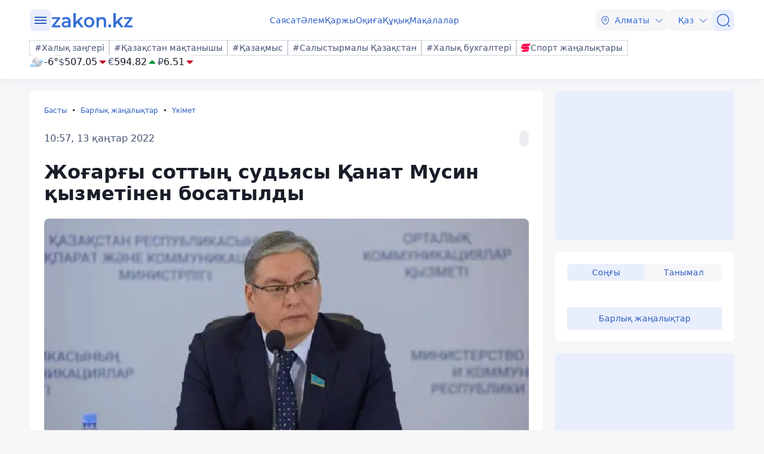

--- FILE ---
content_type: image/svg+xml
request_url: https://kaz.zakon.kz/svg/zkn_icons.svg
body_size: 48195
content:
<svg width="0" height="0" class="hidden">
	<symbol xmlns="http://www.w3.org/2000/svg" viewBox="0 0 24 24" id="wind">
		<path fill-rule="evenodd" clip-rule="evenodd" d="M1.25 15C1.25 14.5858 1.58579 14.25 2 14.25H18.5C20.8442 14.25 22.75 16.1558 22.75 18.5C22.75 20.8442 20.8442 22.75 18.5 22.75C16.1558 22.75 14.25 20.8442 14.25 18.5V18C14.25 17.5858 14.5858 17.25 15 17.25C15.4142 17.25 15.75 17.5858 15.75 18V18.5C15.75 20.0158 16.9842 21.25 18.5 21.25C20.0158 21.25 21.25 20.0158 21.25 18.5C21.25 16.9842 20.0158 15.75 18.5 15.75H2C1.58579 15.75 1.25 15.4142 1.25 15Z"></path>
		<path fill-rule="evenodd" clip-rule="evenodd" d="M14.25 8.5C14.25 6.15439 16.1672 4.25 18.5 4.25C20.8342 4.25 22.75 6.16579 22.75 8.5C22.75 10.8456 20.8328 12.75 18.5 12.75H2C1.58579 12.75 1.25 12.4142 1.25 12C1.25 11.5858 1.58579 11.25 2 11.25H18.5C20.0072 11.25 21.25 10.0144 21.25 8.5C21.25 6.99421 20.0058 5.75 18.5 5.75C16.9928 5.75 15.75 6.98561 15.75 8.5V9C15.75 9.41421 15.4142 9.75 15 9.75C14.5858 9.75 14.25 9.41421 14.25 9V8.5Z"></path>
		<path fill-rule="evenodd" clip-rule="evenodd" d="M5.87 6.31C5.87 4.4176 7.40397 2.87 9.31 2.87C11.2024 2.87 12.75 4.40397 12.75 6.31C12.75 8.2024 11.216 9.75 9.31 9.75H2C1.58579 9.75 1.25 9.41421 1.25 9C1.25 8.58579 1.58579 8.25 2 8.25H9.31C10.384 8.25 11.25 7.3776 11.25 6.31C11.25 5.23603 10.3776 4.37 9.31 4.37C8.23602 4.37 7.37 5.2424 7.37 6.31V6.69C7.37 7.10421 7.03421 7.44 6.62 7.44C6.20578 7.44 5.87 7.10421 5.87 6.69V6.31Z"></path>
	</symbol>
	<symbol xmlns="http://www.w3.org/2000/svg" viewBox="0 0 24 24" id="18+">
		<path fill-rule="evenodd" clip-rule="evenodd" d="M12 21.6C17.302 21.6 21.6 17.3019 21.6 12C21.6 6.69807 17.302 2.4 12 2.4C6.69809 2.4 2.40002 6.69807 2.40002 12C2.40002 17.3019 6.69809 21.6 12 21.6ZM7.78053 15.2577V8.48814H7.6348L4.80002 9.48571V10.539L6.42661 10.0286V15.2577H7.78053ZM13.3467 13.4018C13.3467 13.8256 13.2464 14.1828 13.0458 14.4736C12.8452 14.7613 12.5694 14.9794 12.2184 15.1278C11.8705 15.2732 11.4756 15.3459 11.0337 15.3459C10.5918 15.3459 10.1953 15.2732 9.84432 15.1278C9.4933 14.9794 9.21594 14.7613 9.01222 14.4736C8.80851 14.1828 8.70665 13.8256 8.70665 13.4018C8.70665 13.1172 8.76463 12.8605 8.88059 12.6316C8.99655 12.3996 9.15796 12.2016 9.36481 12.0377C9.49673 11.9327 9.64288 11.8437 9.80325 11.7705C9.5227 11.6269 9.29977 11.4376 9.13445 11.2025C8.94954 10.9365 8.85708 10.6318 8.85708 10.2884C8.85708 9.88012 8.94954 9.53677 9.13445 9.25838C9.3225 8.97689 9.57949 8.76346 9.90543 8.61807C10.2345 8.47269 10.6075 8.4 11.0243 8.4C11.4474 8.4 11.8219 8.47269 12.1479 8.61807C12.4769 8.76346 12.7339 8.97689 12.9189 9.25838C13.1069 9.53677 13.2009 9.88012 13.2009 10.2884C13.2009 10.6318 13.1085 10.9365 12.9236 11.2025C12.7581 11.4377 12.535 11.6271 12.2542 11.7707C12.5882 11.9243 12.8521 12.137 13.0458 12.4089C13.2464 12.6903 13.3467 13.0213 13.3467 13.4018ZM11.9833 13.3136C11.9833 13.1064 11.9426 12.9285 11.8611 12.78C11.7827 12.6285 11.6715 12.5125 11.5273 12.4321C11.3832 12.3516 11.2155 12.3114 11.0243 12.3114C10.8331 12.3114 10.6654 12.3516 10.5213 12.4321C10.3771 12.5125 10.2643 12.6285 10.1828 12.78C10.1044 12.9285 10.0653 13.1064 10.0653 13.3136C10.0653 13.5178 10.1044 13.6941 10.1828 13.8426C10.2643 13.9911 10.3771 14.1055 10.5213 14.1859C10.6686 14.2633 10.8394 14.3019 11.0337 14.3019C11.228 14.3019 11.3957 14.2633 11.5367 14.1859C11.6809 14.1055 11.7906 13.9911 11.8658 13.8426C11.9442 13.6941 11.9833 13.5178 11.9833 13.3136ZM11.847 10.3487C11.847 10.1662 11.8141 10.0085 11.7483 9.87548C11.6825 9.73938 11.5884 9.63421 11.4662 9.55997C11.3471 9.48573 11.1998 9.44861 11.0243 9.44861C10.8551 9.44861 10.7093 9.48419 10.5871 9.55533C10.468 9.62647 10.3755 9.7301 10.3097 9.8662C10.247 9.99921 10.2157 10.1601 10.2157 10.3487C10.2157 10.5313 10.247 10.6921 10.3097 10.8313C10.3755 10.9674 10.4696 11.0741 10.5918 11.1514C10.714 11.2288 10.8613 11.2674 11.0337 11.2674C11.2061 11.2674 11.3518 11.2288 11.4709 11.1514C11.5931 11.0741 11.6856 10.9674 11.7483 10.8313C11.8141 10.6921 11.847 10.5313 11.847 10.3487ZM18.9645 12.4112V11.2466H17.2627V9.41382H15.9793V11.2466H14.2728V12.4112H15.9793V14.3321H17.2627V12.4112H18.9645Z"></path>
	</symbol>
	<symbol xmlns="http://www.w3.org/2000/svg" viewBox="0 0 24 24" id="add">
		<path fill-rule="evenodd" clip-rule="evenodd" d="M5.25 12C5.25 11.5858 5.58579 11.25 6 11.25H18C18.4142 11.25 18.75 11.5858 18.75 12C18.75 12.4142 18.4142 12.75 18 12.75H6C5.58579 12.75 5.25 12.4142 5.25 12Z"></path>
		<path fill-rule="evenodd" clip-rule="evenodd" d="M12 5.25C12.4142 5.25 12.75 5.58579 12.75 6V18C12.75 18.4142 12.4142 18.75 12 18.75C11.5858 18.75 11.25 18.4142 11.25 18V6C11.25 5.58579 11.5858 5.25 12 5.25Z"></path>
	</symbol>
	<symbol xmlns="http://www.w3.org/2000/svg" viewBox="0 0 24 24" id="arrow-down">
		<path fill-rule="evenodd" clip-rule="evenodd" d="M3.54967 8.41967C3.84256 8.12678 4.31744 8.12678 4.61033 8.41967L11.1303 14.9397C11.6074 15.4168 12.3926 15.4168 12.8697 14.9397L19.3897 8.41967C19.6826 8.12678 20.1574 8.12678 20.4503 8.41967C20.7432 8.71256 20.7432 9.18744 20.4503 9.48033L13.9303 16.0003C12.8674 17.0632 11.1326 17.0632 10.0697 16.0003L3.54967 9.48033C3.25678 9.18744 3.25678 8.71256 3.54967 8.41967Z"></path>
	</symbol>
	<symbol xmlns="http://www.w3.org/2000/svg" viewBox="0 0 24 24" id="arrow-left">
		<path fill-rule="evenodd" clip-rule="evenodd" d="M15.5303 3.54967C15.8232 3.84256 15.8232 4.31744 15.5303 4.61033L9.01033 11.1303C8.53322 11.6074 8.53322 12.3926 9.01033 12.8697L15.5303 19.3897C15.8232 19.6826 15.8232 20.1574 15.5303 20.4503C15.2374 20.7432 14.7626 20.7432 14.4697 20.4503L7.94967 13.9303C6.88677 12.8674 6.88677 11.1326 7.94967 10.0697L14.4697 3.54967C14.7626 3.25678 15.2374 3.25678 15.5303 3.54967Z"></path>
	</symbol>
	<symbol xmlns="http://www.w3.org/2000/svg" viewBox="0 0 24 24" id="arrow-right">
		<path fill-rule="evenodd" clip-rule="evenodd" d="M8.37967 3.54967C8.67257 3.25678 9.14744 3.25678 9.44033 3.54967L15.9603 10.0697C17.0232 11.1326 17.0232 12.8674 15.9603 13.9303L9.44033 20.4503C9.14744 20.7432 8.67257 20.7432 8.37967 20.4503C8.08678 20.1574 8.08678 19.6826 8.37967 19.3897L14.8997 12.8697C15.3768 12.3926 15.3768 11.6074 14.8997 11.1303L8.37967 4.61033C8.08678 4.31744 8.08678 3.84256 8.37967 3.54967Z"></path>
	</symbol>
	<symbol xmlns="http://www.w3.org/2000/svg" viewBox="0 0 24 24" id="arrow-up">
		<path fill-rule="evenodd" clip-rule="evenodd" d="M20.4503 15.5803C20.1574 15.8732 19.6826 15.8732 19.3897 15.5803L12.8697 9.06033C12.3926 8.58322 11.6074 8.58322 11.1303 9.06033L4.61033 15.5803C4.31744 15.8732 3.84256 15.8732 3.54967 15.5803C3.25677 15.2874 3.25677 14.8126 3.54967 14.5197L10.0697 7.99967C11.1326 6.93678 12.8674 6.93678 13.9303 7.99967L20.4503 14.5197C20.7432 14.8126 20.7432 15.2874 20.4503 15.5803Z"></path>
	</symbol>
	<symbol xmlns="http://www.w3.org/2000/svg" viewBox="0 0 24 24" id="chart-square">
		<path d="M16.19 2H7.81C4.17 2 2 4.17 2 7.81V16.18C2 19.83 4.17 22 7.81 22H16.18C19.82 22 21.99 19.83 21.99 16.19V7.81C22 4.17 19.83 2 16.19 2ZM9.11 16.9C9.11 17.18 8.89 17.4 8.61 17.4H5.82C5.54 17.4 5.32 17.18 5.32 16.9V12.28C5.32 11.65 5.83 11.14 6.46 11.14H8.61C8.89 11.14 9.11 11.36 9.11 11.64V16.9ZM13.89 16.9C13.89 17.18 13.67 17.4 13.39 17.4H10.6C10.32 17.4 10.1 17.18 10.1 16.9V7.74C10.1 7.11 10.61 6.6 11.24 6.6H12.76C13.39 6.6 13.9 7.11 13.9 7.74V16.9H13.89ZM18.68 16.9C18.68 17.18 18.46 17.4 18.18 17.4H15.39C15.11 17.4 14.89 17.18 14.89 16.9V13.35C14.89 13.07 15.11 12.85 15.39 12.85H17.54C18.17 12.85 18.68 13.36 18.68 13.99V16.9Z"></path>
	</symbol>
	<symbol xmlns="http://www.w3.org/2000/svg" viewBox="0 0 24 24" id="calendar">
		<path fill-rule="evenodd" clip-rule="evenodd" d="M8 1.25C8.41421 1.25 8.75 1.58579 8.75 2V5C8.75 5.41421 8.41421 5.75 8 5.75C7.58579 5.75 7.25 5.41421 7.25 5V2C7.25 1.58579 7.58579 1.25 8 1.25Z"></path>
		<path fill-rule="evenodd" clip-rule="evenodd" d="M16 1.25C16.4142 1.25 16.75 1.58579 16.75 2V5C16.75 5.41421 16.4142 5.75 16 5.75C15.5858 5.75 15.25 5.41421 15.25 5V2C15.25 1.58579 15.5858 1.25 16 1.25Z"></path>
		<path fill-rule="evenodd" clip-rule="evenodd" d="M2.75 9.09C2.75 8.67578 3.08579 8.34 3.5 8.34H20.5C20.9142 8.34 21.25 8.67578 21.25 9.09C21.25 9.50421 20.9142 9.84 20.5 9.84H3.5C3.08579 9.84 2.75 9.50421 2.75 9.09Z"></path>
		<path fill-rule="evenodd" clip-rule="evenodd" d="M4.7371 5.38534C4.09637 6.07535 3.75 7.11497 3.75 8.5V17C3.75 18.385 4.09637 19.4246 4.7371 20.1147C5.36848 20.7946 6.39295 21.25 8 21.25H16C17.607 21.25 18.6315 20.7946 19.2629 20.1147C19.9036 19.4246 20.25 18.385 20.25 17V8.5C20.25 7.11497 19.9036 6.07535 19.2629 5.38534C18.6315 4.70538 17.607 4.25 16 4.25H8C6.39295 4.25 5.36848 4.70538 4.7371 5.38534ZM3.6379 4.36466C4.63152 3.29462 6.10705 2.75 8 2.75H16C17.893 2.75 19.3685 3.29462 20.3621 4.36466C21.3464 5.42465 21.75 6.88503 21.75 8.5V17C21.75 18.615 21.3464 20.0754 20.3621 21.1353C19.3685 22.2054 17.893 22.75 16 22.75H8C6.10705 22.75 4.63152 22.2054 3.6379 21.1353C2.65363 20.0754 2.25 18.615 2.25 17V8.5C2.25 6.88503 2.65363 5.42465 3.6379 4.36466Z"></path>
		<path fill-rule="evenodd" clip-rule="evenodd" d="M14.9447 13.7C14.9447 13.2858 15.2805 12.95 15.6947 12.95H15.7037C16.1179 12.95 16.4537 13.2858 16.4537 13.7C16.4537 14.1142 16.1179 14.45 15.7037 14.45H15.6947C15.2805 14.45 14.9447 14.1142 14.9447 13.7Z"></path>
		<path fill-rule="evenodd" clip-rule="evenodd" d="M14.9447 16.7C14.9447 16.2858 15.2805 15.95 15.6947 15.95H15.7037C16.1179 15.95 16.4537 16.2858 16.4537 16.7C16.4537 17.1142 16.1179 17.45 15.7037 17.45H15.6947C15.2805 17.45 14.9447 17.1142 14.9447 16.7Z"></path>
		<path fill-rule="evenodd" clip-rule="evenodd" d="M11.2455 13.7C11.2455 13.2858 11.5813 12.95 11.9955 12.95H12.0045C12.4187 12.95 12.7545 13.2858 12.7545 13.7C12.7545 14.1142 12.4187 14.45 12.0045 14.45H11.9955C11.5813 14.45 11.2455 14.1142 11.2455 13.7Z"></path>
		<path fill-rule="evenodd" clip-rule="evenodd" d="M11.2455 16.7C11.2455 16.2858 11.5813 15.95 11.9955 15.95H12.0045C12.4187 15.95 12.7545 16.2858 12.7545 16.7C12.7545 17.1142 12.4187 17.45 12.0045 17.45H11.9955C11.5813 17.45 11.2455 17.1142 11.2455 16.7Z"></path>
		<path fill-rule="evenodd" clip-rule="evenodd" d="M7.54431 13.7C7.54431 13.2858 7.8801 12.95 8.29431 12.95H8.30329C8.71751 12.95 9.05329 13.2858 9.05329 13.7C9.05329 14.1142 8.71751 14.45 8.30329 14.45H8.29431C7.8801 14.45 7.54431 14.1142 7.54431 13.7Z"></path>
		<path fill-rule="evenodd" clip-rule="evenodd" d="M7.54431 16.7C7.54431 16.2858 7.8801 15.95 8.29431 15.95H8.30329C8.71751 15.95 9.05329 16.2858 9.05329 16.7C9.05329 17.1142 8.71751 17.45 8.30329 17.45H8.29431C7.8801 17.45 7.54431 17.1142 7.54431 16.7Z"></path>
	</symbol>
	<symbol xmlns="http://www.w3.org/2000/svg" viewBox="0 0 24 24" id="close">
		<path fill-rule="evenodd" clip-rule="evenodd" d="M21.5303 2.46967C21.8232 2.76256 21.8232 3.23744 21.5303 3.53033L3.53033 21.5303C3.23744 21.8232 2.76256 21.8232 2.46967 21.5303C2.17678 21.2374 2.17678 20.7626 2.46967 20.4697L20.4697 2.46967C20.7626 2.17678 21.2374 2.17678 21.5303 2.46967Z"></path>
		<path fill-rule="evenodd" clip-rule="evenodd" d="M2.46967 2.46967C2.76256 2.17678 3.23744 2.17678 3.53033 2.46967L21.5303 20.4697C21.8232 20.7626 21.8232 21.2374 21.5303 21.5303C21.2374 21.8232 20.7626 21.8232 20.4697 21.5303L2.46967 3.53033C2.17678 3.23744 2.17678 2.76256 2.46967 2.46967Z"></path>
	</symbol>
	<symbol xmlns="http://www.w3.org/2000/svg" viewBox="0 0 24 24" id="close-circle">
		<path fill-rule="evenodd" clip-rule="evenodd" d="M22.75 12C22.75 6.08579 17.9142 1.25 12 1.25C6.08579 1.25 1.25 6.08579 1.25 12C1.25 17.9142 6.08579 22.75 12 22.75C17.9142 22.75 22.75 17.9142 22.75 12ZM12 2.75C17.0858 2.75 21.25 6.91421 21.25 12C21.25 17.0858 17.0858 21.25 12 21.25C6.91421 21.25 2.75 17.0858 2.75 12C2.75 6.91421 6.91421 2.75 12 2.75Z"></path>
		<path fill-rule="evenodd" clip-rule="evenodd" d="M8.63963 8.63967C8.34673 8.93256 8.34673 9.40744 8.63963 9.70033L14.2996 15.3603C14.5925 15.6532 15.0674 15.6532 15.3603 15.3603C15.6532 15.0674 15.6532 14.5926 15.3603 14.2997L9.70029 8.63967C9.40739 8.34678 8.93252 8.34678 8.63963 8.63967Z"></path>
		<path fill-rule="evenodd" clip-rule="evenodd" d="M15.3603 8.63967C15.0674 8.34678 14.5925 8.34678 14.2996 8.63967L8.63963 14.2997C8.34673 14.5926 8.34673 15.0674 8.63963 15.3603C8.93252 15.6532 9.40739 15.6532 9.70029 15.3603L15.3603 9.70033C15.6532 9.40744 15.6532 8.93256 15.3603 8.63967Z"></path>
	</symbol>
	<symbol xmlns="http://www.w3.org/2000/svg" viewBox="0 0 24 24" id="edit">
		<path d="M21 22H3C2.59 22 2.25 21.66 2.25 21.25C2.25 20.84 2.59 20.5 3 20.5H21C21.41 20.5 21.75 20.84 21.75 21.25C21.75 21.66 21.41 22 21 22Z"></path>
		<path d="M19.02 3.48C17.08 1.54 15.18 1.49 13.19 3.48L11.98 4.69C11.88 4.79 11.84 4.95 11.88 5.09C12.64 7.74 14.76 9.86 17.41 10.62C17.45 10.63 17.49 10.64 17.53 10.64C17.64 10.64 17.74 10.6 17.82 10.52L19.02 9.31C20.01 8.33 20.49 7.38 20.49 6.42C20.5 5.43 20.02 4.47 19.02 3.48Z"></path>
		<path d="M15.61 11.53C15.32 11.39 15.04 11.25 14.77 11.09C14.55 10.96 14.34 10.82 14.13 10.67C13.96 10.56 13.76 10.4 13.57 10.24C13.55 10.23 13.48 10.17 13.4 10.09C13.07 9.81 12.7 9.45 12.37 9.05C12.34 9.03 12.29 8.96 12.22 8.87C12.12 8.75 11.95 8.55 11.8 8.32C11.68 8.17 11.54 7.95 11.41 7.73C11.25 7.46 11.11 7.19 10.97 6.91C10.9488 6.8646 10.9283 6.81944 10.9085 6.77454C10.7609 6.44122 10.3262 6.34377 10.0685 6.60153L4.34001 12.33C4.21001 12.46 4.09001 12.71 4.06001 12.88L3.52001 16.71C3.42001 17.39 3.61001 18.03 4.03001 18.46C4.39001 18.81 4.89001 19 5.43001 19C5.55001 19 5.67001 18.99 5.79001 18.97L9.63001 18.43C9.81001 18.4 10.06 18.28 10.18 18.15L15.9013 12.4287C16.1609 12.1691 16.063 11.7237 15.7254 11.5796C15.6874 11.5634 15.6489 11.5469 15.61 11.53Z"></path>
	</symbol>
	<symbol xmlns="http://www.w3.org/2000/svg" viewBox="0 0 24 24" id="fill-arrow-down">
		<path d="M17.92 8.18H11.69H6.07999C5.11999 8.18 4.63999 9.34 5.31999 10.02L10.5 15.2C11.33 16.03 12.68 16.03 13.51 15.2L15.48 13.23L18.69 10.02C19.36 9.34 18.88 8.18 17.92 8.18Z"></path>
	</symbol>
	<symbol xmlns="http://www.w3.org/2000/svg" viewBox="0 0 24 24" id="fill-arrow-up">
		<path d="M18.68 13.98L15.47 10.77L13.51 8.8C12.68 7.97 11.33 7.97 10.5 8.8L5.32001 13.98C4.64001 14.66 5.13001 15.82 6.08001 15.82H11.69H17.92C18.88 15.82 19.36 14.66 18.68 13.98Z"></path>
	</symbol>
	<symbol xmlns="http://www.w3.org/2000/svg" viewBox="0 0 24 24" id="fire">
		<path d="M12 22C15.866 22 19 19.5 19 15.125C19 13.25 18.4167 10.125 16.0833 7.625C16.375 9.5 14.625 10.125 14.625 10.125C15.5 7 13.1667 2.625 9.66667 2C10.0833 4.5 10.25 7 7.33333 9.5C5.875 10.75 5 12.9112 5 15.125C5 19.5 8.13401 22 12 22ZM12 20.75C10.067 20.75 8.5 19.5 8.5 17.3125C8.5 16.375 8.79167 14.8125 9.95833 13.5625C9.8125 14.5 10.8333 15.125 10.8333 15.125C10.3958 13.5625 11.4167 11.0625 13.1667 10.75C12.9583 12 12.875 13.25 14.3333 14.5C15.0625 15.125 15.5 16.2056 15.5 17.3125C15.5 19.5 13.933 20.75 12 20.75Z"></path>
	</symbol>
	<symbol xmlns="http://www.w3.org/2000/svg" viewBox="0 0 24 24" id="line-arrow-left">
		<path fill-rule="evenodd" clip-rule="evenodd" d="M10.1003 5.39967C10.3932 5.69256 10.3932 6.16744 10.1003 6.46033L4.56066 12L10.1003 17.5397C10.3932 17.8326 10.3932 18.3074 10.1003 18.6003C9.80744 18.8932 9.33256 18.8932 9.03967 18.6003L2.96967 12.5303C2.82902 12.3897 2.75 12.1989 2.75 12C2.75 11.8011 2.82902 11.6103 2.96967 11.4697L9.03967 5.39967C9.33256 5.10678 9.80744 5.10678 10.1003 5.39967Z"></path>
		<path fill-rule="evenodd" clip-rule="evenodd" d="M2.91998 12C2.91998 11.5858 3.25577 11.25 3.66998 11.25H20.5C20.9142 11.25 21.25 11.5858 21.25 12C21.25 12.4142 20.9142 12.75 20.5 12.75H3.66998C3.25577 12.75 2.91998 12.4142 2.91998 12Z"></path>
	</symbol>
	<symbol xmlns="http://www.w3.org/2000/svg" viewBox="0 0 24 24" id="location">
		<path fill-rule="evenodd" clip-rule="evenodd" d="M12 7.94C10.6911 7.94 9.63 9.00109 9.63 10.31C9.63 11.6189 10.6911 12.68 12 12.68C13.3089 12.68 14.37 11.6189 14.37 10.31C14.37 9.00109 13.3089 7.94 12 7.94ZM8.13 10.31C8.13 8.17266 9.86266 6.44 12 6.44C14.1373 6.44 15.87 8.17266 15.87 10.31C15.87 12.4473 14.1373 14.18 12 14.18C9.86266 14.18 8.13 12.4473 8.13 10.31Z"></path>
		<path fill-rule="evenodd" clip-rule="evenodd" d="M12.0032 2.75C8.58651 2.74769 5.24464 4.73032 4.35142 8.65591C3.29436 13.3261 6.18808 17.3762 8.91019 19.9997C10.6407 21.661 13.3607 21.659 15.0791 20.0004L15.0805 19.999C17.8125 17.3756 20.7057 13.3354 19.6485 8.66559L19.6485 8.66556C18.76 4.73971 15.4202 2.75231 12.0032 2.75ZM21.1115 8.33441C20.04 3.60028 15.9848 1.25269 12.0043 1.25C8.02362 1.24731 3.96561 3.58953 2.88868 8.32364L2.88851 8.32441C1.64581 13.8139 5.07179 18.3836 7.86954 21.08L7.87049 21.0809C10.1799 23.2989 13.8191 23.3008 16.1205 21.08C18.9283 18.3834 22.3542 13.8239 21.1115 8.33441Z"></path>
	</symbol>
	<symbol xmlns="http://www.w3.org/2000/svg" viewBox="0 0 24 24" id="line-arrow-right">
		<path fill-rule="evenodd" clip-rule="evenodd" d="M13.8997 5.39967C14.1926 5.10678 14.6674 5.10678 14.9603 5.39967L21.0303 11.4697C21.171 11.6103 21.25 11.8011 21.25 12C21.25 12.1989 21.171 12.3897 21.0303 12.5303L14.9603 18.6003C14.6674 18.8932 14.1926 18.8932 13.8997 18.6003C13.6068 18.3074 13.6068 17.8326 13.8997 17.5397L19.4393 12L13.8997 6.46033C13.6068 6.16744 13.6068 5.69256 13.8997 5.39967Z"></path>
		<path fill-rule="evenodd" clip-rule="evenodd" d="M2.75 12C2.75 11.5858 3.08579 11.25 3.5 11.25H20.33C20.7442 11.25 21.08 11.5858 21.08 12C21.08 12.4142 20.7442 12.75 20.33 12.75H3.5C3.08579 12.75 2.75 12.4142 2.75 12Z"></path>
	</symbol>
	<symbol xmlns="http://www.w3.org/2000/svg" viewBox="0 0 24 24" id="message">
		<path fill-rule="evenodd" clip-rule="evenodd" d="M4.03033 4.03033C3.22059 4.84007 2.75 6.11561 2.75 8V13C2.75 15.4353 3.24367 16.6541 3.99388 17.3106C4.76886 17.9887 6.01326 18.25 8 18.25H8.5C8.78282 18.25 9.05796 18.3383 9.27436 18.4455C9.48803 18.5515 9.7297 18.7182 9.90264 18.9535L11.4 20.95C11.6092 21.2289 11.8337 21.31 12 21.31C12.1663 21.31 12.3908 21.2289 12.6 20.95L14.1 18.95L14.1029 18.9462C14.4325 18.5124 14.9521 18.25 15.5 18.25H16C17.8844 18.25 19.1599 17.7794 19.9697 16.9697C20.7794 16.1599 21.25 14.8844 21.25 13V8C21.25 6.11561 20.7794 4.84007 19.9697 4.03033C19.1599 3.22059 17.8844 2.75 16 2.75H8C6.11561 2.75 4.84007 3.22059 4.03033 4.03033ZM2.96967 2.96967C4.15993 1.77941 5.88439 1.25 8 1.25H16C18.1156 1.25 19.8401 1.77941 21.0303 2.96967C22.2206 4.15993 22.75 5.88439 22.75 8V13C22.75 15.1156 22.2206 16.8401 21.0303 18.0303C19.8401 19.2206 18.1156 19.75 16 19.75H15.5C15.4284 19.75 15.3486 19.7871 15.2982 19.8524C15.2978 19.8529 15.2975 19.8534 15.2971 19.8538L13.8 21.85C13.3492 22.4511 12.7037 22.81 12 22.81C11.2963 22.81 10.6508 22.4511 10.2 21.85L8.69876 19.8484C8.69654 19.8462 8.69203 19.8422 8.6847 19.8365C8.66662 19.8224 8.64037 19.8054 8.60814 19.7895C8.57598 19.7735 8.54532 19.7622 8.52072 19.7556C8.50625 19.7517 8.49766 19.7504 8.49494 19.75H8C5.98674 19.75 4.23114 19.5113 3.00612 18.4394C1.75633 17.3459 1.25 15.5647 1.25 13V8C1.25 5.88439 1.77941 4.15993 2.96967 2.96967Z"></path>
		<path fill-rule="evenodd" clip-rule="evenodd" d="M15.2465 11C15.2465 10.5858 15.5822 10.25 15.9965 10.25H16.0054C16.4197 10.25 16.7554 10.5858 16.7554 11C16.7554 11.4142 16.4197 11.75 16.0054 11.75H15.9965C15.5822 11.75 15.2465 11.4142 15.2465 11Z"></path>
		<path fill-rule="evenodd" clip-rule="evenodd" d="M11.2455 11C11.2455 10.5858 11.5813 10.25 11.9955 10.25H12.0045C12.4187 10.25 12.7545 10.5858 12.7545 11C12.7545 11.4142 12.4187 11.75 12.0045 11.75H11.9955C11.5813 11.75 11.2455 11.4142 11.2455 11Z"></path>
		<path fill-rule="evenodd" clip-rule="evenodd" d="M7.24451 11C7.24451 10.5858 7.58029 10.25 7.99451 10.25H8.00349C8.4177 10.25 8.75349 10.5858 8.75349 11C8.75349 11.4142 8.4177 11.75 8.00349 11.75H7.99451C7.58029 11.75 7.24451 11.4142 7.24451 11Z"></path>
	</symbol>
	<symbol xmlns="http://www.w3.org/2000/svg" viewBox="0 0 24 24" id="more">
		<path fill-rule="evenodd" clip-rule="evenodd" d="M18 13.5C17.1716 13.5 16.5 12.8284 16.5 12C16.5 11.1716 17.1716 10.5 18 10.5C18.8284 10.5 19.5 11.1716 19.5 12C19.5 12.8284 18.8284 13.5 18 13.5ZM12 13.5C11.1716 13.5 10.5 12.8284 10.5 12C10.5 11.1716 11.1716 10.5 12 10.5C12.8284 10.5 13.5 11.1716 13.5 12C13.5 12.8284 12.8284 13.5 12 13.5ZM4.5 12C4.5 12.8284 5.17157 13.5 6 13.5C6.82843 13.5 7.5 12.8284 7.5 12C7.5 11.1716 6.82843 10.5 6 10.5C5.17157 10.5 4.5 11.1716 4.5 12Z"></path>
	</symbol>
	<symbol xmlns="http://www.w3.org/2000/svg" viewBox="0 0 24 24" id="pin">
		<path d="M14.1972 2C14.3871 2 14.5692 2.07542 14.7035 2.20968L21.7903 9.29655C22.0699 9.57612 22.0699 10.0294 21.7903 10.309C21.1025 10.9968 20.2555 11.1514 19.639 11.1514C19.385 11.1514 19.1586 11.1256 18.9793 11.0952L14.4928 15.5817C14.5027 15.6216 14.5128 15.6639 14.5231 15.7083C14.6002 16.0427 14.6869 16.509 14.7217 17.0318C14.7888 18.0377 14.6763 19.4478 13.691 20.4331C13.4115 20.7126 12.9582 20.7126 12.6786 20.4331L8.62899 16.3834L4.07315 20.9393C3.79358 21.2188 2.3279 22.2312 2.04833 21.9517C1.76876 21.6721 2.78117 20.2064 3.06074 19.9268L7.61658 15.371L3.56694 11.3214C3.28738 11.0418 3.28738 10.5885 3.56694 10.309C4.55224 9.32366 5.96233 9.21123 6.96817 9.27828C7.49103 9.31314 7.95733 9.39979 8.29167 9.47695C8.33613 9.48721 8.37841 9.49733 8.41834 9.5072L12.9048 5.02071C12.8744 4.8414 12.8486 4.61502 12.8486 4.36105C12.8486 3.74449 13.0032 2.89749 13.691 2.20968C13.8253 2.07542 14.0074 2 14.1972 2Z"></path>
	</symbol>
	<symbol xmlns="http://www.w3.org/2000/svg" viewBox="0 0 24 24" id="photo">
		<path d="M18 6C17.39 6 16.83 5.65 16.55 5.11L15.83 3.66C15.37 2.75 14.17 2 13.15 2H10.86C9.82998 2 8.62998 2.75 8.16998 3.66L7.44998 5.11C7.16998 5.65 6.60998 6 5.99998 6C3.82998 6 2.10998 7.83 2.24998 9.99L2.76998 18.25C2.88998 20.31 3.99998 22 6.75998 22H17.24C20 22 21.1 20.31 21.23 18.25L21.75 9.99C21.89 7.83 20.17 6 18 6ZM10.5 7.25H13.5C13.91 7.25 14.25 7.59 14.25 8C14.25 8.41 13.91 8.75 13.5 8.75H10.5C10.09 8.75 9.74998 8.41 9.74998 8C9.74998 7.59 10.09 7.25 10.5 7.25ZM12 18.12C10.14 18.12 8.61998 16.61 8.61998 14.74C8.61998 12.87 10.13 11.36 12 11.36C13.87 11.36 15.38 12.87 15.38 14.74C15.38 16.61 13.86 18.12 12 18.12Z"></path>
	</symbol>
	<symbol xmlns="http://www.w3.org/2000/svg" viewBox="0 0 24 24" id="pressure">
		<path fill-rule="evenodd" clip-rule="evenodd" d="M4.88463 12.2439C4.88444 12.244 4.88483 12.2437 4.88463 12.2439L2.38586 13.7431C2.03068 13.9562 1.56998 13.8411 1.35687 13.4859C1.14376 13.1307 1.25893 12.67 1.61412 12.4569L4.11535 10.9561C5.89225 9.89462 8.10773 9.89462 9.88463 10.9561C11.1877 11.7346 12.8123 11.7346 14.1153 10.9561C15.8923 9.89462 18.1077 9.89462 19.8846 10.9561L19.8859 10.9569L22.3859 12.4569C22.741 12.67 22.8562 13.1307 22.6431 13.4859C22.43 13.8411 21.9693 13.9562 21.6141 13.7431L19.1153 12.2439C19.1152 12.2438 19.1155 12.244 19.1153 12.2439C17.8123 11.4657 16.1876 11.4655 14.8846 12.2439C13.1077 13.3054 10.8923 13.3054 9.11535 12.2439C7.81244 11.4655 6.18763 11.4657 4.88463 12.2439Z"></path>
		<path fill-rule="evenodd" clip-rule="evenodd" d="M1.35687 3.51413C1.56998 3.15894 2.03068 3.04377 2.38586 3.25688L4.88463 4.75614C4.88442 4.75602 4.88484 4.75627 4.88463 4.75614C6.18763 5.53425 7.81246 5.5345 9.11535 4.75614C10.8923 3.69462 13.1077 3.69462 14.8846 4.75614C16.1875 5.53451 17.8118 5.53462 19.1148 4.75649C19.1146 4.7566 19.115 4.75637 19.1148 4.75649L21.6141 3.25688C21.9693 3.04377 22.43 3.15894 22.6431 3.51413C22.8562 3.86931 22.741 4.33001 22.3859 4.54312L19.8846 6.04386C18.1077 7.10538 15.8923 7.10538 14.1153 6.04386C12.8123 5.26538 11.1877 5.26538 9.88463 6.04386C8.10773 7.10538 5.89225 7.10538 4.11535 6.04386L4.11412 6.04312L1.61412 4.54312C1.25893 4.33001 1.14376 3.86931 1.35687 3.51413Z"></path>
		<path fill-rule="evenodd" clip-rule="evenodd" d="M4.88463 19.2439C4.88444 19.244 4.88483 19.2437 4.88463 19.2439L2.38586 20.7431C2.03068 20.9562 1.56998 20.8411 1.35687 20.4859C1.14376 20.1307 1.25893 19.67 1.61412 19.4569L4.11535 17.9561C5.89225 16.8946 8.10773 16.8946 9.88463 17.9561C11.1877 18.7346 12.8123 18.7346 14.1153 17.9561C15.8923 16.8946 18.1077 16.8946 19.8846 17.9561L19.8859 17.9569L22.3859 19.4569C22.741 19.67 22.8562 20.1307 22.6431 20.4859C22.43 20.8411 21.9693 20.9562 21.6141 20.7431L19.1153 19.2439C19.1152 19.2438 19.1155 19.244 19.1153 19.2439C17.8123 18.4657 16.1876 18.4655 14.8846 19.2439C13.1077 20.3054 10.8923 20.3054 9.11535 19.2439C7.81244 18.4655 6.18763 18.4657 4.88463 19.2439Z"></path>
	</symbol>
	<symbol xmlns="http://www.w3.org/2000/svg" viewBox="0 0 24 24" id="quote-down-square">
		<path d="M16.19 2H7.81C4.17 2 2 4.17 2 7.81V16.18C2 19.83 4.17 22 7.81 22H16.18C19.82 22 21.99 19.83 21.99 16.19V7.81C22 4.17 19.83 2 16.19 2ZM11.61 14.84C11.61 15.93 10.76 16.78 9.67 16.78H8.19C7.12 16.78 6.25 15.91 6.25 14.84V12.17C6.25 9.09 6.92 8.4 8.71 7.34C8.83 7.27 8.96 7.24 9.09 7.24C9.35 7.24 9.6 7.37 9.74 7.61C9.95 7.97 9.83 8.43 9.48 8.64C8.27 9.34 7.85 9.6 7.77 11.41H9.68C10.77 11.41 11.62 12.26 11.62 13.35V14.84H11.61ZM17.75 14.84C17.75 15.93 16.9 16.78 15.81 16.78H14.32C13.25 16.78 12.38 15.91 12.38 14.84V12.17C12.38 9.09 13.05 8.4 14.84 7.34C14.96 7.27 15.09 7.24 15.22 7.24C15.48 7.24 15.73 7.37 15.87 7.61C16.08 7.97 15.96 8.43 15.61 8.64C14.4 9.36 13.98 9.62 13.9 11.43H15.81C16.9 11.43 17.75 12.28 17.75 13.37V14.84Z"></path>
	</symbol>
	<symbol xmlns="http://www.w3.org/2000/svg" viewBox="0 0 24 24" id="row-list">
		<path fill-rule="evenodd" clip-rule="evenodd" d="M1.83196 13.4021C2.41895 12.7781 3.24814 12.6 4.09998 12.6H19.9C20.7518 12.6 21.581 12.7781 22.168 13.4021C22.742 14.0122 22.9 14.8566 22.9 15.73V19.77C22.9 20.6434 22.742 21.4878 22.168 22.0979C21.581 22.7219 20.7518 22.9 19.9 22.9H4.09998C3.24814 22.9 2.41895 22.7219 1.83196 22.0979C1.25796 21.4878 1.09998 20.6434 1.09998 19.77V15.73C1.09998 14.8566 1.25796 14.0122 1.83196 13.4021ZM3.14299 14.6354C3.04199 14.7428 2.89998 15.0134 2.89998 15.73V19.77C2.89998 20.4866 3.04199 20.7572 3.14299 20.8646C3.231 20.9581 3.45181 21.1 4.09998 21.1H19.9C20.5481 21.1 20.769 20.9581 20.857 20.8646C20.958 20.7572 21.1 20.4866 21.1 19.77V15.73C21.1 15.0134 20.958 14.7428 20.857 14.6354C20.769 14.5419 20.5481 14.4 19.9 14.4H4.09998C3.45181 14.4 3.231 14.5419 3.14299 14.6354Z"></path>
		<path fill-rule="evenodd" clip-rule="evenodd" d="M1.83196 1.90206C2.41895 1.27812 3.24814 1.1 4.09998 1.1H19.9C20.7518 1.1 21.581 1.27812 22.168 1.90206C22.742 2.5122 22.9 3.35662 22.9 4.23V8.27C22.9 9.14338 22.742 9.9878 22.168 10.5979C21.581 11.2219 20.7518 11.4 19.9 11.4H4.09998C3.24814 11.4 2.41895 11.2219 1.83196 10.5979C1.25796 9.9878 1.09998 9.14338 1.09998 8.27V4.23C1.09998 3.35662 1.25796 2.5122 1.83196 1.90206ZM3.14299 3.13544C3.04199 3.2428 2.89998 3.51338 2.89998 4.23V8.27C2.89998 8.98662 3.04199 9.25721 3.14299 9.36457C3.231 9.45812 3.45181 9.6 4.09998 9.6H19.9C20.5481 9.6 20.769 9.45812 20.857 9.36457C20.958 9.25721 21.1 8.98662 21.1 8.27V4.23C21.1 3.51338 20.958 3.2428 20.857 3.13544C20.7689 3.04188 20.5481 2.9 19.9 2.9H4.09998C3.45181 2.9 3.231 3.04188 3.14299 3.13544Z"></path>
	</symbol>
	<symbol xmlns="http://www.w3.org/2000/svg" viewBox="0 0 24 24" id="row-tile">
		<path fill-rule="evenodd" clip-rule="evenodd" d="M13.4209 1.78845C14.0298 1.24748 14.8647 1.1 15.73 1.1H19.77C20.6352 1.1 21.4702 1.24748 22.079 1.78845C22.715 2.35353 22.9 3.15917 22.9 3.98V8.52C22.9 9.34017 22.7153 10.1472 22.0777 10.7115C21.4676 11.2514 20.6319 11.3951 19.7672 11.39H15.73C14.8679 11.39 14.0321 11.2462 13.4223 10.7065C12.7841 10.1417 12.6 9.33397 12.6 8.51V3.98C12.6 3.15917 12.785 2.35353 13.4209 1.78845ZM14.6165 3.13405C14.535 3.20647 14.4 3.39083 14.4 3.98V8.51C14.4 9.10604 14.5359 9.28833 14.6152 9.35854C14.7228 9.45379 15.002 9.59 15.73 9.59H19.7756C20.4999 9.59455 20.7781 9.45796 20.8848 9.36354C20.9647 9.29283 21.1 9.10984 21.1 8.52V3.98C21.1 3.39083 20.965 3.20647 20.8834 3.13405C20.7748 3.03752 20.4947 2.9 19.77 2.9H15.73C15.0052 2.9 14.7252 3.03752 14.6165 3.13405Z"></path>
		<path fill-rule="evenodd" clip-rule="evenodd" d="M13.3823 13.3824C13.9919 12.7728 14.8448 12.6 15.73 12.6H19.77C20.6551 12.6 21.5081 12.7728 22.1176 13.3824C22.7271 13.9919 22.9 14.8449 22.9 15.73V19.77C22.9 20.6551 22.7271 21.5081 22.1176 22.1176C21.5081 22.7272 20.6551 22.9 19.77 22.9H15.73C14.8448 22.9 13.9919 22.7272 13.3823 22.1176C12.7728 21.5081 12.6 20.6551 12.6 19.77V15.73C12.6 14.8449 12.7728 13.9919 13.3823 13.3824ZM14.6551 14.6551C14.5471 14.7631 14.4 15.0251 14.4 15.73V19.77C14.4 20.4749 14.5471 20.7369 14.6551 20.8449C14.7631 20.9528 15.0251 21.1 15.73 21.1H19.77C20.4748 21.1 20.7369 20.9528 20.8448 20.8449C20.9528 20.7369 21.1 20.4749 21.1 19.77V15.73C21.1 15.0251 20.9528 14.7631 20.8448 14.6551C20.7369 14.5472 20.4748 14.4 19.77 14.4H15.73C15.0251 14.4 14.7631 14.5472 14.6551 14.6551Z"></path>
		<path fill-rule="evenodd" clip-rule="evenodd" d="M1.92094 1.78845C2.5298 1.24748 3.36472 1.1 4.22998 1.1H8.26998C9.13524 1.1 9.97015 1.24748 10.579 1.78845C11.215 2.35353 11.4 3.15917 11.4 3.98V8.52C11.4 9.34017 11.2153 10.1472 10.5777 10.7115C9.96757 11.2514 9.13195 11.3951 8.26723 11.39H4.22998C3.36792 11.39 2.53213 11.2462 1.92226 10.7065C1.28408 10.1417 1.09998 9.33397 1.09998 8.51V3.98C1.09998 3.15917 1.28495 2.35353 1.92094 1.78845ZM3.11651 3.13405C3.035 3.20647 2.89998 3.39083 2.89998 3.98V8.51C2.89998 9.10604 3.03587 9.28833 3.11519 9.35854C3.22282 9.45379 3.50203 9.59 4.22998 9.59H8.27564C8.99988 9.59455 9.27807 9.45796 9.38476 9.36354C9.46466 9.29283 9.59998 9.10984 9.59998 8.52V3.98C9.59998 3.39083 9.46495 3.20647 9.38344 3.13405C9.2748 3.03752 8.99472 2.9 8.26998 2.9H4.22998C3.50523 2.9 3.22515 3.03752 3.11651 3.13405Z"></path>
		<path fill-rule="evenodd" clip-rule="evenodd" d="M1.88233 13.3824C2.49186 12.7728 3.34484 12.6 4.22998 12.6H8.26998C9.15512 12.6 10.0081 12.7728 10.6176 13.3824C11.2271 13.9919 11.4 14.8449 11.4 15.73V19.77C11.4 20.6551 11.2271 21.5081 10.6176 22.1176C10.0081 22.7272 9.15512 22.9 8.26998 22.9H4.22998C3.34484 22.9 2.49186 22.7272 1.88233 22.1176C1.2728 21.5081 1.09998 20.6551 1.09998 19.77V15.73C1.09998 14.8449 1.2728 13.9919 1.88233 13.3824ZM3.15512 14.6551C3.04715 14.7631 2.89998 15.0251 2.89998 15.73V19.77C2.89998 20.4749 3.04715 20.7369 3.15512 20.8449C3.26309 20.9528 3.52512 21.1 4.22998 21.1H8.26998C8.97484 21.1 9.23686 20.9528 9.34483 20.8449C9.4528 20.7369 9.59998 20.4749 9.59998 19.77V15.73C9.59998 15.0251 9.4528 14.7631 9.34483 14.6551C9.23686 14.5472 8.97484 14.4 8.26998 14.4H4.22998C3.52512 14.4 3.26309 14.5472 3.15512 14.6551Z"></path>
	</symbol>
	<symbol xmlns="http://www.w3.org/2000/svg" viewBox="0 0 24 24" id="sms">
		<path fill-rule="evenodd" clip-rule="evenodd" d="M3.88534 5.2371C3.20538 5.86848 2.75 6.89295 2.75 8.5V15.5C2.75 17.107 3.20538 18.1315 3.88534 18.7629C4.57535 19.4036 5.61497 19.75 7 19.75H17C18.385 19.75 19.4246 19.4036 20.1147 18.7629C20.7946 18.1315 21.25 17.107 21.25 15.5V8.5C21.25 6.89295 20.7946 5.86848 20.1147 5.2371C19.4246 4.59637 18.385 4.25 17 4.25H7C5.61497 4.25 4.57535 4.59637 3.88534 5.2371ZM2.86466 4.1379C3.92465 3.15363 5.38503 2.75 7 2.75H17C18.615 2.75 20.0754 3.15363 21.1353 4.1379C22.2054 5.13152 22.75 6.60705 22.75 8.5V15.5C22.75 17.393 22.2054 18.8685 21.1353 19.8621C20.0754 20.8464 18.615 21.25 17 21.25H7C5.38503 21.25 3.92465 20.8464 2.86466 19.8621C1.79462 18.8685 1.25 17.393 1.25 15.5V8.5C1.25 6.60705 1.79462 5.13152 2.86466 4.1379Z"></path>
		<path fill-rule="evenodd" clip-rule="evenodd" d="M17.586 8.53194C17.8445 8.85558 17.7917 9.32751 17.4681 9.58602L14.3372 12.0868C13.0338 13.1244 10.9563 13.1244 9.65289 12.0868L9.65104 12.0853L6.53105 9.58529C6.2078 9.32628 6.15573 8.85427 6.41474 8.53102C6.67375 8.20778 7.14576 8.15571 7.46901 8.41472L10.588 10.9139C11.3446 11.5155 12.6462 11.5154 13.4025 10.9135C13.4024 10.9136 13.4027 10.9134 13.4025 10.9135L16.532 8.41398C16.8556 8.15548 17.3275 8.20829 17.586 8.53194Z"></path>
	</symbol>
	<symbol xmlns="http://www.w3.org/2000/svg" viewBox="0 0 24 24" id="search-normal">
		<path fill-rule="evenodd" clip-rule="evenodd" d="M11.5 2.75C6.66751 2.75 2.75 6.66751 2.75 11.5C2.75 16.3325 6.66751 20.25 11.5 20.25C16.3325 20.25 20.25 16.3325 20.25 11.5C20.25 6.66751 16.3325 2.75 11.5 2.75ZM1.25 11.5C1.25 5.83908 5.83908 1.25 11.5 1.25C17.1609 1.25 21.75 5.83908 21.75 11.5C21.75 17.1609 17.1609 21.75 11.5 21.75C5.83908 21.75 1.25 17.1609 1.25 11.5Z"></path>
		<path fill-rule="evenodd" clip-rule="evenodd" d="M19.4697 19.4697C19.7626 19.1768 20.2374 19.1768 20.5303 19.4697L22.5303 21.4697C22.8232 21.7626 22.8232 22.2374 22.5303 22.5303C22.2374 22.8232 21.7626 22.8232 21.4697 22.5303L19.4697 20.5303C19.1768 20.2374 19.1768 19.7626 19.4697 19.4697Z"></path>
	</symbol>
	<symbol xmlns="http://www.w3.org/2000/svg" viewBox="0 0 24 24" id="text-bold">
		<path fill-rule="evenodd" clip-rule="evenodd" d="M6.88 3.25C6.19422 3.25 5.63 3.81421 5.63 4.5V11.25H12C14.2058 11.25 16 9.45579 16 7.25C16 5.04421 14.2058 3.25 12 3.25H6.88ZM4.13 4.5C4.13 2.98579 5.36579 1.75 6.88 1.75H12C15.0342 1.75 17.5 4.21579 17.5 7.25C17.5 10.2842 15.0342 12.75 12 12.75H4.88C4.46579 12.75 4.13 12.4142 4.13 12V4.5Z"></path>
		<path fill-rule="evenodd" clip-rule="evenodd" d="M4.13 12C4.13 11.5858 4.46579 11.25 4.88 11.25H14.38C17.4142 11.25 19.88 13.7158 19.88 16.75C19.88 19.7842 17.4142 22.25 14.38 22.25H6.88C5.36579 22.25 4.13 21.0142 4.13 19.5V12ZM5.63 12.75V19.5C5.63 20.1858 6.19422 20.75 6.88 20.75H14.38C16.5858 20.75 18.38 18.9558 18.38 16.75C18.38 14.5442 16.5858 12.75 14.38 12.75H5.63Z"></path>
	</symbol>
	<symbol xmlns="http://www.w3.org/2000/svg" viewBox="0 0 24 24" id="text-italic">
		<path fill-rule="evenodd" clip-rule="evenodd" d="M8.87 3C8.87 2.58579 9.20578 2.25 9.62 2.25H18.87C19.2842 2.25 19.62 2.58579 19.62 3C19.62 3.41421 19.2842 3.75 18.87 3.75H9.62C9.20578 3.75 8.87 3.41421 8.87 3Z"></path>
		<path fill-rule="evenodd" clip-rule="evenodd" d="M4.37 21C4.37 20.5858 4.70578 20.25 5.12 20.25H14.37C14.7842 20.25 15.12 20.5858 15.12 21C15.12 21.4142 14.7842 21.75 14.37 21.75H5.12C4.70578 21.75 4.37 21.4142 4.37 21Z"></path>
		<path fill-rule="evenodd" clip-rule="evenodd" d="M14.432 2.27239C14.8338 2.37285 15.0781 2.78006 14.9777 3.1819L10.4777 21.1819C10.3772 21.5837 9.97 21.8281 9.56815 21.7276C9.16631 21.6271 8.92199 21.2199 9.02245 20.8181L13.5224 2.8181C13.6229 2.41625 14.0301 2.17193 14.432 2.27239Z"></path>
	</symbol>
	<symbol xmlns="http://www.w3.org/2000/svg" viewBox="0 0 24 24" id="text-underline">
		<path fill-rule="evenodd" clip-rule="evenodd" d="M4.25 21C4.25 20.5858 4.58579 20.25 5 20.25H19C19.4142 20.25 19.75 20.5858 19.75 21C19.75 21.4142 19.4142 21.75 19 21.75H5C4.58579 21.75 4.25 21.4142 4.25 21Z"></path>
		<path fill-rule="evenodd" clip-rule="evenodd" d="M5 2.25C5.41421 2.25 5.75 2.58579 5.75 3V10C5.75 13.4558 8.54421 16.25 12 16.25C15.4558 16.25 18.25 13.4558 18.25 10V3C18.25 2.58579 18.5858 2.25 19 2.25C19.4142 2.25 19.75 2.58579 19.75 3V10C19.75 14.2842 16.2842 17.75 12 17.75C7.71579 17.75 4.25 14.2842 4.25 10V3C4.25 2.58579 4.58579 2.25 5 2.25Z"></path>
	</symbol>
	<symbol xmlns="http://www.w3.org/2000/svg" viewBox="0 0 24 24" id="video">
		<path d="M21.15 6.17C20.74 5.95 19.88 5.72 18.71 6.54L17.24 7.58C17.13 4.47 15.78 3.25 12.5 3.25H6.5C3.08 3.25 1.75 4.58 1.75 8V16C1.75 18.3 3 20.75 6.5 20.75H12.5C15.78 20.75 17.13 19.53 17.24 16.42L18.71 17.46C19.33 17.9 19.87 18.04 20.3 18.04C20.67 18.04 20.96 17.93 21.15 17.83C21.56 17.62 22.25 17.05 22.25 15.62V8.38C22.25 6.95 21.56 6.38 21.15 6.17ZM11 11.38C9.97 11.38 9.12 10.54 9.12 9.5C9.12 8.46 9.97 7.62 11 7.62C12.03 7.62 12.88 8.46 12.88 9.5C12.88 10.54 12.03 11.38 11 11.38Z"></path>
	</symbol>
	<symbol xmlns="http://www.w3.org/2000/svg" viewBox="0 0 24 24" id="drop">
		<path fill-rule="evenodd" clip-rule="evenodd" d="M11.0525 1.31805C11.5984 0.908325 12.3513 0.880876 12.9435 1.31517C14.2476 2.27149 16.1788 4.02392 17.7913 6.21261C19.3964 8.39122 20.75 11.0897 20.75 13.92C20.75 17.4467 19.1024 19.6675 17.1711 20.9781C15.2813 22.2605 13.1301 22.67 12 22.67C10.8699 22.67 8.71873 22.2605 6.82887 20.9781C4.89757 19.6675 3.25 17.4467 3.25 13.92C3.25 11.0897 4.60361 8.39122 6.20868 6.21261C7.81955 4.02612 9.74851 2.27502 11.0525 1.31805ZM11.997 2.50001C11.988 2.50013 11.9726 2.50288 11.9526 2.51799L11.9436 2.52484L11.9435 2.52477C10.7476 3.40178 8.92883 5.04935 7.41632 7.10233C5.89639 9.16539 4.75 11.5502 4.75 13.92C4.75 16.8933 6.10243 18.6724 7.67113 19.7369C9.28127 20.8295 11.1301 21.17 12 21.17C12.8699 21.17 14.7187 20.8295 16.3289 19.7369C17.8976 18.6724 19.25 16.8933 19.25 13.92C19.25 11.5502 18.1036 9.16539 16.5837 7.10233C15.0712 5.04935 13.2524 3.40178 12.0565 2.52477C12.0389 2.51185 12.0254 2.50608 12.0171 2.50336C12.0086 2.50062 12.0021 2.49995 11.997 2.50001Z"></path>
	</symbol>
	<symbol xmlns="http://www.w3.org/2000/svg" viewBox="0 0 24 24" id="menu">
		<path fill-rule="evenodd" clip-rule="evenodd" d="M2.25 7C2.25 6.58579 2.58579 6.25 3 6.25H21C21.4142 6.25 21.75 6.58579 21.75 7C21.75 7.41421 21.4142 7.75 21 7.75H3C2.58579 7.75 2.25 7.41421 2.25 7Z"></path>
		<path fill-rule="evenodd" clip-rule="evenodd" d="M2.25 12C2.25 11.5858 2.58579 11.25 3 11.25H21C21.4142 11.25 21.75 11.5858 21.75 12C21.75 12.4142 21.4142 12.75 21 12.75H3C2.58579 12.75 2.25 12.4142 2.25 12Z"></path>
		<path fill-rule="evenodd" clip-rule="evenodd" d="M2.25 17C2.25 16.5858 2.58579 16.25 3 16.25H21C21.4142 16.25 21.75 16.5858 21.75 17C21.75 17.4142 21.4142 17.75 21 17.75H3C2.58579 17.75 2.25 17.4142 2.25 17Z"></path>
	</symbol>
	<symbol xmlns="http://www.w3.org/2000/svg" viewBox="0 0 24 24" id="flash">
		<path d="M17.91 10.72H14.82V3.52C14.82 1.84 13.91 1.5 12.8 2.76L12 3.67L5.23001 11.37C4.30001 12.42 4.69001 13.28 6.09001 13.28H9.18001V20.48C9.18001 22.16 10.09 22.5 11.2 21.24L12 20.33L18.77 12.63C19.7 11.58 19.31 10.72 17.91 10.72Z"></path>
	</symbol>
	<symbol xmlns="http://www.w3.org/2000/svg" viewBox="0 0 20 20" id="sun">
		<path fill-rule="evenodd" clip-rule="evenodd" d="M9.99992 5.33333C7.42259 5.33333 5.33325 7.42267 5.33325 10C5.33325 12.5773 7.42259 14.6667 9.99992 14.6667C12.5772 14.6667 14.6666 12.5773 14.6666 10C14.6666 7.42267 12.5772 5.33333 9.99992 5.33333ZM3.83325 10C3.83325 6.59424 6.59416 3.83333 9.99992 3.83333C13.4057 3.83333 16.1666 6.59424 16.1666 10C16.1666 13.4058 13.4057 16.1667 9.99992 16.1667C6.59416 16.1667 3.83325 13.4058 3.83325 10Z"></path>
		<path fill-rule="evenodd" clip-rule="evenodd" d="M9.99996 0.916667C10.4142 0.916667 10.75 1.25245 10.75 1.66667V1.73333C10.75 2.14755 10.4142 2.48333 9.99996 2.48333C9.58575 2.48333 9.24996 2.14755 9.24996 1.73333V1.66667C9.24996 1.25245 9.58575 0.916667 9.99996 0.916667ZM3.51963 3.51967C3.81252 3.22678 4.2874 3.22678 4.58029 3.51967L4.68862 3.628C4.98152 3.9209 4.98152 4.39577 4.68862 4.68866C4.39573 4.98156 3.92086 4.98156 3.62796 4.68866L3.51963 4.58033C3.22674 4.28744 3.22674 3.81256 3.51963 3.51967ZM16.4803 3.51967C16.7732 3.81256 16.7732 4.28744 16.4803 4.58033L16.372 4.68866C16.0791 4.98156 15.6042 4.98156 15.3113 4.68866C15.0184 4.39577 15.0184 3.9209 15.3113 3.628L15.4196 3.51967C15.7125 3.22678 16.1874 3.22678 16.4803 3.51967ZM0.916626 10C0.916626 9.58579 1.25241 9.25 1.66663 9.25H1.73329C2.14751 9.25 2.48329 9.58579 2.48329 10C2.48329 10.4142 2.14751 10.75 1.73329 10.75H1.66663C1.25241 10.75 0.916626 10.4142 0.916626 10ZM17.5166 10C17.5166 9.58579 17.8524 9.25 18.2666 9.25H18.3333C18.7475 9.25 19.0833 9.58579 19.0833 10C19.0833 10.4142 18.7475 10.75 18.3333 10.75H18.2666C17.8524 10.75 17.5166 10.4142 17.5166 10ZM4.68862 15.3113C4.98152 15.6042 4.98152 16.0791 4.68862 16.372L4.58029 16.4803C4.2874 16.7732 3.81252 16.7732 3.51963 16.4803C3.22674 16.1874 3.22674 15.7126 3.51963 15.4197L3.62796 15.3113C3.92086 15.0184 4.39573 15.0184 4.68862 15.3113ZM15.3113 15.3113C15.6042 15.0184 16.0791 15.0184 16.372 15.3113L16.4803 15.4197C16.7732 15.7126 16.7732 16.1874 16.4803 16.4803C16.1874 16.7732 15.7125 16.7732 15.4196 16.4803L15.3113 16.372C15.0184 16.0791 15.0184 15.6042 15.3113 15.3113ZM9.99996 17.5167C10.4142 17.5167 10.75 17.8525 10.75 18.2667V18.3333C10.75 18.7475 10.4142 19.0833 9.99996 19.0833C9.58575 19.0833 9.24996 18.7475 9.24996 18.3333V18.2667C9.24996 17.8525 9.58575 17.5167 9.99996 17.5167Z"></path>
	</symbol>
	<symbol xmlns="http://www.w3.org/2000/svg" viewBox="0 0 20 20" id="tick-circle">
		<path d="M9.99996 1.66667C5.40829 1.66667 1.66663 5.40833 1.66663 10C1.66663 14.5917 5.40829 18.3333 9.99996 18.3333C14.5916 18.3333 18.3333 14.5917 18.3333 10C18.3333 5.40833 14.5916 1.66667 9.99996 1.66667ZM13.9833 8.08333L9.25829 12.8083C9.14163 12.925 8.98329 12.9917 8.81663 12.9917C8.64996 12.9917 8.49163 12.925 8.37496 12.8083L6.01663 10.45C5.77496 10.2083 5.77496 9.80833 6.01663 9.56667C6.25829 9.325 6.65829 9.325 6.89996 9.56667L8.81663 11.4833L13.1 7.2C13.3416 6.95833 13.7416 6.95833 13.9833 7.2C14.225 7.44167 14.225 7.83333 13.9833 8.08333Z"></path>
	</symbol>
	<symbol xmlns="http://www.w3.org/2000/svg" viewBox="0 0 20 20" id="moon">
		<path fill-rule="evenodd" clip-rule="evenodd" d="M8.61479 1.26715C9.19542 1.81312 9.0474 2.63035 8.79593 3.20778L8.79543 3.20895C8.42782 4.04919 8.22579 4.97005 8.23329 5.94423L8.23331 5.94689C8.24827 9.56132 11.2552 12.65 14.939 12.8006C15.4832 12.8233 16.0036 12.7856 16.5084 12.6953C16.8563 12.6319 17.2028 12.6196 17.5186 12.6933C17.8412 12.7685 18.1721 12.9462 18.3785 13.2839C18.5839 13.6201 18.5919 13.9937 18.5162 14.3122C18.4418 14.6254 18.2792 14.9287 18.0711 15.2107C16.2769 17.6652 13.2907 19.2188 9.95915 19.0743C5.23011 18.8663 1.27123 15.0846 0.943528 10.4032C0.64429 6.25409 3.10712 2.64218 6.68354 1.13394C7.25927 0.890124 8.05755 0.743183 8.61479 1.26715ZM7.48398 2.4397C7.42309 2.45584 7.35097 2.48021 7.26775 2.5155L7.26641 2.51606C4.24307 3.79106 2.18932 6.82876 2.43969 10.296L2.43982 10.2977C2.71254 14.1992 6.03721 17.4003 10.0245 17.5757M7.48398 2.4397C7.46918 2.48829 7.44869 2.54453 7.42087 2.60845C6.97218 3.63429 6.72434 4.76273 6.73332 5.95444C6.75241 10.3894 10.4119 14.1167 14.8777 14.2994C15.5329 14.3266 16.1625 14.2811 16.7739 14.1716L16.7763 14.1711C16.8541 14.1569 16.9215 14.1489 16.9789 14.1452C16.9498 14.1967 16.9119 14.2554 16.8634 14.321L16.8611 14.3242C15.3552 16.3853 12.842 17.6977 10.0245 17.5757"></path>
	</symbol>
	<symbol xmlns="http://www.w3.org/2000/svg" viewBox="0 0 20 20" id="devices">
		<path fill-rule="evenodd" clip-rule="evenodd" d="M14.175 9.57502C14.0967 9.57502 14.0333 9.63846 14.0333 9.71664C14.0333 9.79488 14.0967 9.85832 14.175 9.85832C14.2532 9.85832 14.3166 9.79491 14.3166 9.71664C14.3166 9.63843 14.2532 9.57502 14.175 9.57502ZM12.5333 9.71664C12.5333 8.80992 13.2684 8.07502 14.175 8.07502C15.0816 8.07502 15.8166 8.80995 15.8166 9.71664C15.8166 10.6233 15.0817 11.3583 14.175 11.3583C13.2683 11.3583 12.5333 10.6233 12.5333 9.71664Z"></path>
		<path fill-rule="evenodd" clip-rule="evenodd" d="M2.86362 2.86366C2.60213 3.12516 2.41663 3.66131 2.41663 5V9.75001C2.41663 11.0887 2.60213 11.6249 2.86362 11.8863C3.12512 12.1478 3.66127 12.3333 4.99996 12.3333H9.26662V8.82502C9.26662 7.89261 9.41148 7.03199 10.005 6.43843C10.5986 5.84486 11.4592 5.69999 12.3916 5.69999H15.9166V5C15.9166 3.66131 15.7311 3.12516 15.4696 2.86366C15.2081 2.60217 14.672 2.41667 13.3333 2.41667H4.99996C3.66127 2.41667 3.12512 2.60217 2.86362 2.86366ZM1.80296 1.803C2.54147 1.0645 3.67199 0.916666 4.99996 0.916666H13.3333C14.6613 0.916666 15.7918 1.0645 16.5303 1.803C17.2688 2.54151 17.4166 3.67203 17.4166 5V6.49165C17.4166 6.70613 17.3248 6.91034 17.1644 7.05268C17.0039 7.19502 16.7902 7.26186 16.5773 7.23631C16.397 7.21467 16.1852 7.19999 15.9583 7.19999H12.3916C11.5407 7.19999 11.2138 7.35097 11.0657 7.49908C10.9176 7.6472 10.7666 7.9741 10.7666 8.82502V13.0833C10.7666 13.4976 10.4308 13.8333 10.0166 13.8333H4.99996C3.67199 13.8333 2.54147 13.6855 1.80296 12.947C1.06446 12.2085 0.916626 11.078 0.916626 9.75001V5C0.916626 3.67203 1.06446 2.54151 1.80296 1.803Z"></path>
		<path fill-rule="evenodd" clip-rule="evenodd" d="M7.49996 12.3333C7.91417 12.3333 8.24996 12.6691 8.24996 13.0833V16.6667C8.24996 17.0809 7.91417 17.4167 7.49996 17.4167C7.08575 17.4167 6.74996 17.0809 6.74996 16.6667V13.0833C6.74996 12.6691 7.08575 12.3333 7.49996 12.3333Z"></path>
		<path fill-rule="evenodd" clip-rule="evenodd" d="M0.916626 9.91669C0.916626 9.50247 1.25241 9.16669 1.66663 9.16669H9.99996C10.4142 9.16669 10.75 9.50247 10.75 9.91669C10.75 10.3309 10.4142 10.6667 9.99996 10.6667H1.66663C1.25241 10.6667 0.916626 10.3309 0.916626 9.91669Z"></path>
		<path fill-rule="evenodd" clip-rule="evenodd" d="M4.2083 16.6667C4.2083 16.2525 4.54409 15.9167 4.9583 15.9167H9.99996C10.4142 15.9167 10.75 16.2525 10.75 16.6667C10.75 17.0809 10.4142 17.4167 9.99996 17.4167H4.9583C4.54409 17.4167 4.2083 17.0809 4.2083 16.6667Z"></path>
		<path fill-rule="evenodd" clip-rule="evenodd" d="M14.175 9.57502C14.0967 9.57502 14.0333 9.63846 14.0333 9.71664C14.0333 9.79488 14.0967 9.85832 14.175 9.85832C14.2532 9.85832 14.3166 9.79491 14.3166 9.71664C14.3166 9.63843 14.2532 9.57502 14.175 9.57502ZM12.5333 9.71664C12.5333 8.80992 13.2684 8.07502 14.175 8.07502C15.0816 8.07502 15.8166 8.80995 15.8166 9.71664C15.8166 10.6233 15.0817 11.3583 14.175 11.3583C13.2683 11.3583 12.5333 10.6233 12.5333 9.71664Z"></path>
		<path fill-rule="evenodd" clip-rule="evenodd" d="M10.005 6.43843C10.5986 5.84486 11.4592 5.69999 12.3916 5.69999H15.9583C16.2481 5.69999 16.5196 5.71862 16.756 5.74699L16.7621 5.74773C17.4945 5.84174 18.147 6.10498 18.5758 6.71414C18.9756 7.28221 19.0833 8.02154 19.0833 8.82502V15.9584C19.0833 16.8908 18.9384 17.7514 18.3449 18.3449C17.7513 18.9385 16.8907 19.0833 15.9583 19.0833H12.3916C11.4592 19.0833 10.5986 18.9385 10.005 18.3449C9.41148 17.7514 9.26662 16.8908 9.26662 15.9584L9.26662 8.82502C9.26662 7.89261 9.41148 7.03199 10.005 6.43843ZM11.0657 7.49908C10.9176 7.6472 10.7666 7.9741 10.7666 8.82502L10.7666 15.9584C10.7666 16.8093 10.9176 17.1362 11.0657 17.2843C11.2138 17.4324 11.5407 17.5833 12.3916 17.5833H15.9583C16.8092 17.5833 17.1361 17.4324 17.2842 17.2843C17.4323 17.1362 17.5833 16.8093 17.5833 15.9584V8.82502C17.5833 8.1035 17.4743 7.75531 17.3492 7.57753C17.2531 7.44112 17.0729 7.30043 16.5742 7.23593C16.3945 7.2145 16.1839 7.19999 15.9583 7.19999H12.3916C11.5407 7.19999 11.2138 7.35097 11.0657 7.49908ZM14.175 9.57502C14.0967 9.57502 14.0333 9.63846 14.0333 9.71664C14.0333 9.79488 14.0967 9.85832 14.175 9.85832C14.2532 9.85832 14.3166 9.79491 14.3166 9.71664C14.3166 9.63843 14.2532 9.57502 14.175 9.57502ZM12.5333 9.71664C12.5333 8.80992 13.2684 8.07502 14.175 8.07502C15.0816 8.07502 15.8166 8.80995 15.8166 9.71664C15.8166 10.6233 15.0817 11.3583 14.175 11.3583C13.2683 11.3583 12.5333 10.6233 12.5333 9.71664ZM14.175 13.1417C13.8454 13.1417 13.5502 13.2985 13.3583 13.5442C13.2234 13.7179 13.1416 13.9404 13.1416 14.175C13.1416 14.7441 13.6058 15.2084 14.175 15.2084C14.7441 15.2084 15.2083 14.7441 15.2083 14.175C15.2083 13.8746 15.0729 13.5915 14.8472 13.389C14.6695 13.2369 14.435 13.1417 14.175 13.1417ZM12.1753 12.6221C12.6334 12.0347 13.3547 11.6417 14.175 11.6417C14.813 11.6417 15.3937 11.8785 15.8322 12.2577L15.8399 12.2644C16.3619 12.7284 16.7083 13.4104 16.7083 14.175C16.7083 15.5725 15.5725 16.7084 14.175 16.7084C12.7774 16.7084 11.6416 15.5726 11.6416 14.175C11.6416 13.5932 11.8431 13.0491 12.1746 12.6229L12.1753 12.6221Z"></path>
		<path fill-rule="evenodd" clip-rule="evenodd" d="M14.175 13.1417C13.8454 13.1417 13.5502 13.2985 13.3583 13.5442C13.2234 13.7179 13.1416 13.9404 13.1416 14.175C13.1416 14.7441 13.6058 15.2084 14.175 15.2084C14.7441 15.2084 15.2083 14.7441 15.2083 14.175C15.2083 13.8746 15.0729 13.5915 14.8472 13.389C14.6695 13.2369 14.435 13.1417 14.175 13.1417ZM12.1753 12.6221C12.6334 12.0347 13.3547 11.6417 14.175 11.6417C14.813 11.6417 15.3937 11.8785 15.8322 12.2577L15.8399 12.2644C16.3619 12.7284 16.7083 13.4104 16.7083 14.175C16.7083 15.5725 15.5725 16.7084 14.175 16.7084C12.7774 16.7084 11.6416 15.5726 11.6416 14.175C11.6416 13.5932 11.8431 13.0491 12.1746 12.6229L12.1753 12.6221Z"></path>
		<path fill-rule="evenodd" clip-rule="evenodd" d="M14.175 9.57502C14.0967 9.57502 14.0333 9.63846 14.0333 9.71664C14.0333 9.79488 14.0967 9.85832 14.175 9.85832C14.2532 9.85832 14.3166 9.79491 14.3166 9.71664C14.3166 9.63843 14.2532 9.57502 14.175 9.57502ZM12.5333 9.71664C12.5333 8.80992 13.2684 8.07502 14.175 8.07502C15.0816 8.07502 15.8166 8.80995 15.8166 9.71664C15.8166 10.6233 15.0817 11.3583 14.175 11.3583C13.2683 11.3583 12.5333 10.6233 12.5333 9.71664Z"></path>
	</symbol>
</svg>